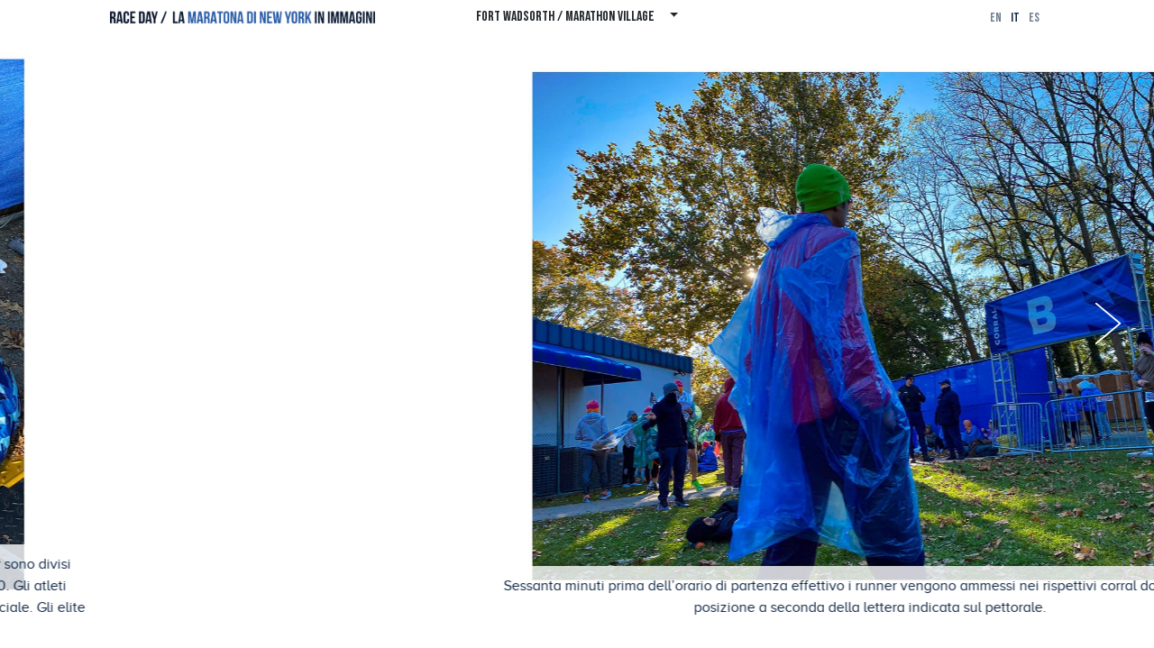

--- FILE ---
content_type: text/html; charset=UTF-8
request_url: https://raceday.nyc/it/fort-wadsorth-marathon-village/?p=9
body_size: 4259
content:
<!DOCTYPE html>
<html lang="it-IT">
<head>
    <meta charset="UTF-8">
    <meta http-equiv="X-UA-Compatible" content="IE=edge">
    <meta name="viewport" content="width=device-width, initial-scale=1">
        <title>Fort Wadsorth / Marathon Village | it | 9 | Race Day</title>
    <meta property="og:title" content="FORT WADSORTH / MARATHON VILLAGE">
<meta name="twitter:card" content="summary_large_image">
<meta name="twitter:site" content="https://raceday.nyc/">
<meta name="twitter:title" content="FORT WADSORTH / MARATHON VILLAGE">
<meta name="twitter:description" content="FORT WADSORTH / MARATHON VILLAGE">
<meta name="description" content="Sessanta minuti prima dell’orario di partenza effettivo i runner vengono ammessi nei rispettivi corral dove prendono posizione a seconda della lettera indicat">
<meta property="og:description" content="Sessanta minuti prima dell’orario di partenza effettivo i runner vengono ammessi nei rispettivi corral dove prendono posizione a seconda della lettera indicat">
<meta property="og:image" content="https://raceday.nyc/it/site/get-photo-image/?code=27393451">
<meta property="og:image:secure_url" content="https://raceday.nyc/it/site/get-photo-image/?code=27393451">
<meta name="twitter:image" content="https://raceday.nyc/it/site/get-photo-image/?code=27393451">
<meta property="og:url" content="https://raceday.nyc/it/fort-wadsorth-marathon-village/?p=9">
<meta name="csrf-param" content="_csrf-frontend">
<meta name="csrf-token" content="nyqbCU2c_-9w930c3bvcoQ5tYWfRgdLawhCAxYGFdW3sbOlTHfOXmzS6MC6q_4TCPAEUVrfpoJehXO6R3u0lNQ==">

<link href="https://raceday.nyc/it/fort-wadsorth-marathon-village/?p=9" rel="canonical">
<link href="/assets/deeea5f7/css/bootstrap.css" rel="stylesheet">
<link href="https://fonts.googleapis.com/css2?family=Bebas+Neue&amp;display=swap" rel="stylesheet">
<link href="/vendor/fullpage/fullpage.min.css?v=1.25.1" rel="stylesheet">
<link href="/css/site.css?v=1.25.1" rel="stylesheet">
    <link rel="apple-touch-icon" sizes="57x57" href="/apple-icon-57x57.png">
    <link rel="apple-touch-icon" sizes="60x60" href="/apple-icon-60x60.png">
    <link rel="apple-touch-icon" sizes="72x72" href="/apple-icon-72x72.png">
    <link rel="apple-touch-icon" sizes="76x76" href="/apple-icon-76x76.png">
    <link rel="apple-touch-icon" sizes="114x114" href="/apple-icon-114x114.png">
    <link rel="apple-touch-icon" sizes="120x120" href="/apple-icon-120x120.png">
    <link rel="apple-touch-icon" sizes="144x144" href="/apple-icon-144x144.png">
    <link rel="apple-touch-icon" sizes="152x152" href="/apple-icon-152x152.png">
    <link rel="apple-touch-icon" sizes="180x180" href="/apple-icon-180x180.png">
    <link rel="icon" type="image/png" sizes="192x192"  href="/android-icon-192x192.png">
    <link rel="icon" type="image/png" sizes="32x32" href="/favicon-32x32.png">
    <link rel="icon" type="image/png" sizes="96x96" href="/favicon-96x96.png">
    <link rel="icon" type="image/png" sizes="16x16" href="/favicon-16x16.png">
    <link rel="manifest" href="/manifest.json">
    <meta name="msapplication-TileColor" content="#ffffff">
    <meta name="msapplication-TileImage" content="/ms-icon-144x144.png">
    <meta name="theme-color" content="#ffffff">

    <!-- alternate link-->
    <link rel="alternate" href="https://raceday.nyc/en/fort-wadsorth-marathon-village/?p=9" hreflang="en" /><link rel="alternate" href="https://raceday.nyc/it/fort-wadsorth-marathon-village/?p=9" hreflang="it" /><link rel="alternate" href="https://raceday.nyc/es/fort-wadsorth-marathon-village/?p=9" hreflang="es" /><link rel="alternate" href="https://raceday.nyc/en/fort-wadsorth-marathon-village/?p=9" hreflang="x-default" />    <!-- -->

    <!--FACEBOOK META DEFAULT-->
    <meta property="fb:app_id" content="1186776765004083" />
    <meta property="og:site_name" content="Race Day"/>
    <meta property="og:type" content="website" />
    <!-- -->

    <!-- Global site tag (gtag.js) - Google Analytics -->
<script async src="https://www.googletagmanager.com/gtag/js?id=UA-320403-101"></script>
<script>
    window.dataLayer = window.dataLayer || [];
    function gtag(){dataLayer.push(arguments);}
    gtag('js', new Date());

    gtag('config', 'UA-320403-101');
</script>
</head>
<body>

<header>
    <div class="container-fluid">
        <div class="row">
            <div class="col-6 col-md-3 col-lg-3 offset-lg-1 text-left">
                <a href="/it/"><img src="/img/logo/logo-it.png" class="logo" alt="Race Day | NYC Marathon in pictures" /></a>            </div>
            <div class="col-md-6 col-lg-4 text-center">
                                <div class="dropdown">
                    <button class="btn dropdown-toggle" type="button" id="dropdownMenuButton" data-toggle="dropdown" aria-haspopup="true" aria-expanded="false">
                        FORT WADSORTH / MARATHON VILLAGE <span class="section-pagination"></span>
                    </button>
                    <div class="dropdown-menu" aria-labelledby="dropdownMenuButton">
                        <a class="dropdown-item " href="/it/staten-island-ferry/">STATEN ISLAND FERRY</a><a class="dropdown-item current" href="/it/fort-wadsorth-marathon-village/">FORT WADSORTH / MARATHON VILLAGE</a><a class="dropdown-item " href="/it/verrazzano-bridge-starting-line/">VERRAZZANO BRIDGE / STARTING LINE</a><a class="dropdown-item " href="/it/brooklyn/">BROOKLYN</a><a class="dropdown-item " href="/it/queens/">QUEENS</a><a class="dropdown-item " href="/it/manhattan/">MANHATTAN</a><a class="dropdown-item " href="/it/the-bronx/">THE BRONX</a><a class="dropdown-item " href="/it/harlem-central-park/">HARLEM & CENTRAL PARK</a><a class="dropdown-item " href="/it/finish-line/">FINISH LINE</a><a class="dropdown-item" href="/it/index/">Index</a>                    </div>
                </div>
                            </div>
            <div class="col-6 col-md-3 col-lg-3 text-right">
                <a class="lang" href="/en/fort-wadsorth-marathon-village/?p=9">en</a><a class="lang active" href="/it/fort-wadsorth-marathon-village/?p=9">it</a><a class="lang" href="/es/fort-wadsorth-marathon-village/?p=9">es</a>            </div>
        </div>
    </div>
</header>

<div class="call-to-rotate">
    <div class="container">
        <div class="row">
            <div class="col-12 d-flex flex-column justify-content-center align-items-center">
                <div class="rotate"><img src="/img/rotate-device.png" class="img-fluid" alt="Rotate device" /></div>
            </div>
        </div>
    </div>
</div>

<div class="loading-layer"></div>

<div id="fullpage-section">
    <div class="section ss-1 nav-white">
        <button class="my-arrow left">
            <svg viewBox="0 0 50 80" xml:space="preserve">
                <polyline fill="none" stroke="#0f2644" stroke-width="3" stroke-linecap="round" stroke-linejoin="round" points="45.63,75.8 0.375,38.087 45.63,0.375">
                </polyline></svg>
        </button>
        <button class="my-arrow right">
            <svg xmlns="http://www.w3.org/2000/svg" xmlns:xlink="http://www.w3.org/1999/xlink" viewBox="0 0 50 80" xml:space="preserve">
                <polyline fill="none" stroke="#0f2644" stroke-width="3" stroke-linecap="round" stroke-linejoin="round" points="0.375,0.375 45.63,38.087 0.375,75.8">
                </polyline></svg>
        </button>
        <div class="slide first" style="background-color:#f5a31b" data-anchor="0" data-share-url="https://raceday.nyc/it/fort-wadsorth-marathon-village/" data-share-title="Fort Wadsorth / Marathon Village | it | 9 | Race Day" data-share-description="" data-share-media="https://raceday.nyc/it/site/get-photo-image/?code=10122274">
            <div class="container-fluid">
                <div class="row">
                    <div class="col-10 offset-1 text-right">
                        <h1>FORT WADSORTH / MARATHON VILLAGE</h1>
                        <h2>STATEN ISLAND</h2>                    </div>
                </div>
            </div>
        </div>
                                <div class="slide" style="background-image: url(/it/site/get-photo-image/?code=10122274)" data-anchor="1" data-share-url="https://raceday.nyc/it/fort-wadsorth-marathon-village/?p=1" data-share-title="Fort Wadsorth / Marathon Village | it | 9 | Race Day" data-share-description="Runner in assetto da “attesa” entrano al Marathon Village allestito nell’area di Fort Wadsworth. Questo forte militare, dal 1663, è a guardia del passaggio chiamato Narrows, il punto più stretto della New York Bay compresa tra Brooklyn e Staten Island." data-share-media="https://raceday.nyc/it/site/get-photo-image/?code=10122274">
                                                    <div class="text">
                        Runner in assetto da “attesa” entrano al Marathon Village allestito nell’area di Fort Wadsworth. Questo forte militare, dal 1663, è a guardia del passaggio chiamato Narrows, il punto più stretto della New York Bay compresa tra Brooklyn e Staten Island.                    </div>
                            </div>
                                <div class="slide" style="background-image: url(/it/site/get-photo-image/?code=11597805)" data-anchor="2" data-share-url="https://raceday.nyc/it/fort-wadsorth-marathon-village/?p=2" data-share-title="Fort Wadsorth / Marathon Village | it | 9 | Race Day" data-share-description="L’entrata nel Marathon Village è consentita esclusivamente a chi prende parte alla gara ed al solo personale autorizzato. In totale oltre 60000 persone affollano la zona della partenza nelle primissime ore del mattino." data-share-media="https://raceday.nyc/it/site/get-photo-image/?code=11597805">
                                                    <div class="text">
                        L’entrata nel Marathon Village è consentita esclusivamente a chi prende parte alla gara ed al solo personale autorizzato. In totale oltre 60000 persone affollano la zona della partenza nelle primissime ore del mattino.                    </div>
                            </div>
                                <div class="slide" style="background-image: url(/it/site/get-photo-image/?code=34944175)" data-anchor="3" data-share-url="https://raceday.nyc/it/fort-wadsorth-marathon-village/?p=3" data-share-title="Fort Wadsorth / Marathon Village | it | 9 | Race Day" data-share-description="I volontari accolgono nell’area oltre 53000 runner. I partecipanti sono divisi in tre gruppi di diverso colore: blue, arancio e verde. Il colore indicato sul pettorale determina il villaggio di appartenenza e l’accesso ad una delle tre differenti linee di partenza." data-share-media="https://raceday.nyc/it/site/get-photo-image/?code=34944175">
                                                    <div class="text">
                        I volontari accolgono nell’area oltre 53000 runner. I partecipanti sono divisi in tre gruppi di diverso colore: blue, arancio e verde. Il colore indicato sul pettorale determina il villaggio di appartenenza e l’accesso ad una delle tre differenti linee di partenza.                    </div>
                            </div>
                                <div class="slide" style="background-image: url(/it/site/get-photo-image/?code=54753971)" data-anchor="4" data-share-url="https://raceday.nyc/it/fort-wadsorth-marathon-village/?p=4" data-share-title="Fort Wadsorth / Marathon Village | it | 9 | Race Day" data-share-description="Il gelido prato di Fort Wadsworth diviene per alcune ore la “casa” dei runner. Alcuni sponsor forniscono cappelli e mantelle usa e getta, ma per lo più i runner si organizzano con ingegnose soluzioni fai da te." data-share-media="https://raceday.nyc/it/site/get-photo-image/?code=54753971">
                                                    <div class="text">
                        Il gelido prato di Fort Wadsworth diviene per alcune ore la “casa” dei runner. Alcuni sponsor forniscono cappelli e mantelle usa e getta, ma per lo più i runner si organizzano con ingegnose soluzioni fai da te.                    </div>
                            </div>
                                <div class="slide" style="background-image: url(/it/site/get-photo-image/?code=10614864)" data-anchor="5" data-share-url="https://raceday.nyc/it/fort-wadsorth-marathon-village/?p=5" data-share-title="Fort Wadsorth / Marathon Village | it | 9 | Race Day" data-share-description="L’attesa a Fort Wadsworth è considerata dai runner esperti uno dei punti più critici della Maratona di New York. Ai top runner ed ai podisti che si sono aggiudicati il posto tramite il sostegno a determinate Charities è offerta una tenda riscaldata." data-share-media="https://raceday.nyc/it/site/get-photo-image/?code=10614864">
                                                    <div class="text">
                        L’attesa a Fort Wadsworth è considerata dai runner esperti uno dei punti più critici della Maratona di New York. Ai top runner ed ai podisti che si sono aggiudicati il posto tramite il sostegno a determinate Charities è offerta una tenda riscaldata.                    </div>
                            </div>
                                <div class="slide" style="background-image: url(/it/site/get-photo-image/?code=12669969)" data-anchor="6" data-share-url="https://raceday.nyc/it/fort-wadsorth-marathon-village/?p=6" data-share-title="Fort Wadsorth / Marathon Village | it | 9 | Race Day" data-share-description="Volontari di NYRR distribuiscono la colazione ai podisti in attesa. I runner trovano a loro disposizione caffè, tè, donut, barrette energetiche, bagel e banane." data-share-media="https://raceday.nyc/it/site/get-photo-image/?code=12669969">
                                                    <div class="text">
                        Volontari di NYRR distribuiscono la colazione ai podisti in attesa. I runner trovano a loro disposizione caffè, tè, donut, barrette energetiche, bagel e banane.                    </div>
                            </div>
                                <div class="slide" style="background-image: url(/it/site/get-photo-image/?code=17587444)" data-anchor="7" data-share-url="https://raceday.nyc/it/fort-wadsorth-marathon-village/?p=7" data-share-title="Fort Wadsorth / Marathon Village | it | 9 | Race Day" data-share-description="L’attesa nel villaggio può durare diverse ore. Ciascuno inganna il tempo come può. I gruppi di runner sono divisi ulteriormente in quattro differenti wave di partenza. La prima wave parte alle 9:40, l’ultima alle 11:00. Gli atleti professionisti (per le discipline di running e carrozzina olimpica) partono poco prima della partenza ufficiale. Gli elite uomini immediatamente prima della wawe 1." data-share-media="https://raceday.nyc/it/site/get-photo-image/?code=17587444">
                                                    <div class="text">
                        L’attesa nel villaggio può durare diverse ore. Ciascuno inganna il tempo come può. I gruppi di runner sono divisi ulteriormente in quattro differenti wave di partenza. La prima wave parte alle 9:40, l’ultima alle 11:00. Gli atleti professionisti (per le discipline di running e carrozzina olimpica) partono poco prima della partenza ufficiale. Gli elite uomini immediatamente prima della wawe 1.                    </div>
                            </div>
                                <div class="slide" style="background-image: url(/it/site/get-photo-image/?code=10460229)" data-anchor="8" data-share-url="https://raceday.nyc/it/fort-wadsorth-marathon-village/?p=8" data-share-title="Fort Wadsorth / Marathon Village | it | 9 | Race Day" data-share-description="L’attesa nel villaggio può durare diverse ore. Ciascuno inganna il tempo come può. I gruppi di runner sono divisi ulteriormente in quattro differenti wave di partenza. La prima wave parte alle 9:40, l’ultima alle 11:00. Gli atleti professionisti (per le discipline di running e carrozzina olimpica) partono poco prima della partenza ufficiale. Gli elite uomini immediatamente prima della wawe 1." data-share-media="https://raceday.nyc/it/site/get-photo-image/?code=10460229">
                                                    <div class="text">
                        L’attesa nel villaggio può durare diverse ore. Ciascuno inganna il tempo come può. I gruppi di runner sono divisi ulteriormente in quattro differenti wave di partenza. La prima wave parte alle 9:40, l’ultima alle 11:00. Gli atleti professionisti (per le discipline di running e carrozzina olimpica) partono poco prima della partenza ufficiale. Gli elite uomini immediatamente prima della wawe 1.                    </div>
                            </div>
                                <div class="slide" style="background-image: url(/it/site/get-photo-image/?code=27393451)" data-anchor="9" data-share-url="https://raceday.nyc/it/fort-wadsorth-marathon-village/?p=9" data-share-title="Fort Wadsorth / Marathon Village | it | 9 | Race Day" data-share-description="Sessanta minuti prima dell’orario di partenza effettivo i runner vengono ammessi nei rispettivi corral dove prendono posizione a seconda della lettera indicata sul pettorale." data-share-media="https://raceday.nyc/it/site/get-photo-image/?code=27393451">
                                                    <div class="text">
                        Sessanta minuti prima dell’orario di partenza effettivo i runner vengono ammessi nei rispettivi corral dove prendono posizione a seconda della lettera indicata sul pettorale.                    </div>
                            </div>
                                <div class="slide" style="background-image: url(/it/site/get-photo-image/?code=55459914)" data-anchor="10" data-share-url="https://raceday.nyc/it/fort-wadsorth-marathon-village/?p=10" data-share-title="Fort Wadsorth / Marathon Village | it | 9 | Race Day" data-share-description="I runner all’interno dei corral hanno la possibilità di rilassarsi, accedere agli ultimi gabinetti chimici, donare gli indumenti non necessari ai volontari di Goodwill ed effettuare qualche piccolo esercizio di riscaldamento." data-share-media="https://raceday.nyc/it/site/get-photo-image/?code=55459914">
                                                    <div class="text">
                        I runner all’interno dei corral hanno la possibilità di rilassarsi, accedere agli ultimi gabinetti chimici, donare gli indumenti non necessari ai volontari di Goodwill ed effettuare qualche piccolo esercizio di riscaldamento.                    </div>
                            </div>
                                <div class="slide" style="background-image: url(/it/site/get-photo-image/?code=52425622)" data-anchor="11" data-share-url="https://raceday.nyc/it/fort-wadsorth-marathon-village/?p=11" data-share-title="Fort Wadsorth / Marathon Village | it | 9 | Race Day" data-share-description="Runner si incamminano lungo il percorso di circa 500 metri che collega i corral all’area della partenza effettiva proprio all’inizio del ponte." data-share-media="https://raceday.nyc/it/site/get-photo-image/?code=52425622">
                                                    <div class="text">
                        Runner si incamminano lungo il percorso di circa 500 metri che collega i corral all’area della partenza effettiva proprio all’inizio del ponte.                    </div>
                            </div>
            </div>
    <div class="section fp-auto-height footer">
    <footer class="container-fluid">
        <div class="row">
            <div class="col-12 text-center">
                Race Day / NYC Marathon in <a href="/it/index/">Pictures</a> | &copy; 2020 Lorenzo Maria dell’Uva | All rights reserved. | <a href="https://www.facebook.com/raceday.nyc" target="_blank"><img src="/img/facebook.png" alt="Facebook" /></a> <a href="https://twitter.com/raceday_run" target="_blank"><img src="/img/twitter.png" alt="Twitter" /></a> <a href="https://www.instagram.com/raceday_nyc/" target="_blank"><img src="/img/instagram.png" alt="Instagram" /></a>
            </div>
        </div>
    </footer>
</div>
</div>

<script>
    var prevUrl = "/it/staten-island-ferry/";
    var nextUrl = "/it/verrazzano-bridge-starting-line/";
</script>


<script src="/assets/271fc22b/jquery.js"></script>
<script src="/assets/4bfdcf31/yii.js"></script>
<script src="/assets/deeea5f7/js/bootstrap.bundle.js"></script>
<script src="//s7.addthis.com/js/300/addthis_widget.js#pubid=ra-5eddf0fa9f8f18b6"></script>
<script src="/vendor/fullpage/fullpage.min.js?v=1.25.1"></script>
<script src="/vendor/fullpage/scrolloverflow.min.js?v=1.25.1"></script>
<script src="/js/site.js?v=1.25.1"></script>
<script>jQuery(function ($) {
setTimeout('location.href="/it/fort-wadsorth-marathon-village/#photos/9"',1000);
});</script></body>
</html>


--- FILE ---
content_type: text/html; charset=UTF-8
request_url: https://raceday.nyc/it/fort-wadsorth-marathon-village/
body_size: 4226
content:
<!DOCTYPE html>
<html lang="it-IT">
<head>
    <meta charset="UTF-8">
    <meta http-equiv="X-UA-Compatible" content="IE=edge">
    <meta name="viewport" content="width=device-width, initial-scale=1">
        <title>Fort Wadsorth / Marathon Village | it | Race Day</title>
    <meta property="og:title" content="FORT WADSORTH / MARATHON VILLAGE">
<meta name="twitter:card" content="summary_large_image">
<meta name="twitter:site" content="https://raceday.nyc/">
<meta name="twitter:title" content="FORT WADSORTH / MARATHON VILLAGE">
<meta name="twitter:description" content="FORT WADSORTH / MARATHON VILLAGE">
<meta name="description" content="Runner in assetto da “attesa” entrano al Marathon Village allestito nell’area di Fort Wadsworth. Questo forte militare, dal 1663, è a guardia del passag">
<meta property="og:description" content="Runner in assetto da “attesa” entrano al Marathon Village allestito nell’area di Fort Wadsworth. Questo forte militare, dal 1663, è a guardia del passag">
<meta property="og:image" content="https://raceday.nyc/it/site/get-photo-image/?code=10122274">
<meta property="og:image:secure_url" content="https://raceday.nyc/it/site/get-photo-image/?code=10122274">
<meta name="twitter:image" content="https://raceday.nyc/it/site/get-photo-image/?code=10122274">
<meta property="og:url" content="https://raceday.nyc/it/fort-wadsorth-marathon-village/">
<meta name="csrf-param" content="_csrf-frontend">
<meta name="csrf-token" content="9pY7rzUHa1JZh-j-w-l_utEswaXgflGnyuzkiHL46HiF0En1ZWgDJh3Kpcy0rSfZ40C0lIYWI-qpoIrcLZC4IA==">

<link href="https://raceday.nyc/it/fort-wadsorth-marathon-village/" rel="canonical">
<link href="/assets/deeea5f7/css/bootstrap.css" rel="stylesheet">
<link href="https://fonts.googleapis.com/css2?family=Bebas+Neue&amp;display=swap" rel="stylesheet">
<link href="/vendor/fullpage/fullpage.min.css?v=1.25.1" rel="stylesheet">
<link href="/css/site.css?v=1.25.1" rel="stylesheet">
    <link rel="apple-touch-icon" sizes="57x57" href="/apple-icon-57x57.png">
    <link rel="apple-touch-icon" sizes="60x60" href="/apple-icon-60x60.png">
    <link rel="apple-touch-icon" sizes="72x72" href="/apple-icon-72x72.png">
    <link rel="apple-touch-icon" sizes="76x76" href="/apple-icon-76x76.png">
    <link rel="apple-touch-icon" sizes="114x114" href="/apple-icon-114x114.png">
    <link rel="apple-touch-icon" sizes="120x120" href="/apple-icon-120x120.png">
    <link rel="apple-touch-icon" sizes="144x144" href="/apple-icon-144x144.png">
    <link rel="apple-touch-icon" sizes="152x152" href="/apple-icon-152x152.png">
    <link rel="apple-touch-icon" sizes="180x180" href="/apple-icon-180x180.png">
    <link rel="icon" type="image/png" sizes="192x192"  href="/android-icon-192x192.png">
    <link rel="icon" type="image/png" sizes="32x32" href="/favicon-32x32.png">
    <link rel="icon" type="image/png" sizes="96x96" href="/favicon-96x96.png">
    <link rel="icon" type="image/png" sizes="16x16" href="/favicon-16x16.png">
    <link rel="manifest" href="/manifest.json">
    <meta name="msapplication-TileColor" content="#ffffff">
    <meta name="msapplication-TileImage" content="/ms-icon-144x144.png">
    <meta name="theme-color" content="#ffffff">

    <!-- alternate link-->
    <link rel="alternate" href="https://raceday.nyc/en/fort-wadsorth-marathon-village/" hreflang="en" /><link rel="alternate" href="https://raceday.nyc/it/fort-wadsorth-marathon-village/" hreflang="it" /><link rel="alternate" href="https://raceday.nyc/es/fort-wadsorth-marathon-village/" hreflang="es" /><link rel="alternate" href="https://raceday.nyc/en/fort-wadsorth-marathon-village/" hreflang="x-default" />    <!-- -->

    <!--FACEBOOK META DEFAULT-->
    <meta property="fb:app_id" content="1186776765004083" />
    <meta property="og:site_name" content="Race Day"/>
    <meta property="og:type" content="website" />
    <!-- -->

    <!-- Global site tag (gtag.js) - Google Analytics -->
<script async src="https://www.googletagmanager.com/gtag/js?id=UA-320403-101"></script>
<script>
    window.dataLayer = window.dataLayer || [];
    function gtag(){dataLayer.push(arguments);}
    gtag('js', new Date());

    gtag('config', 'UA-320403-101');
</script>
</head>
<body>

<header>
    <div class="container-fluid">
        <div class="row">
            <div class="col-6 col-md-3 col-lg-3 offset-lg-1 text-left">
                <a href="/it/"><img src="/img/logo/logo-it.png" class="logo" alt="Race Day | NYC Marathon in pictures" /></a>            </div>
            <div class="col-md-6 col-lg-4 text-center">
                                <div class="dropdown">
                    <button class="btn dropdown-toggle" type="button" id="dropdownMenuButton" data-toggle="dropdown" aria-haspopup="true" aria-expanded="false">
                        FORT WADSORTH / MARATHON VILLAGE <span class="section-pagination"></span>
                    </button>
                    <div class="dropdown-menu" aria-labelledby="dropdownMenuButton">
                        <a class="dropdown-item " href="/it/staten-island-ferry/">STATEN ISLAND FERRY</a><a class="dropdown-item current" href="/it/fort-wadsorth-marathon-village/">FORT WADSORTH / MARATHON VILLAGE</a><a class="dropdown-item " href="/it/verrazzano-bridge-starting-line/">VERRAZZANO BRIDGE / STARTING LINE</a><a class="dropdown-item " href="/it/brooklyn/">BROOKLYN</a><a class="dropdown-item " href="/it/queens/">QUEENS</a><a class="dropdown-item " href="/it/manhattan/">MANHATTAN</a><a class="dropdown-item " href="/it/the-bronx/">THE BRONX</a><a class="dropdown-item " href="/it/harlem-central-park/">HARLEM & CENTRAL PARK</a><a class="dropdown-item " href="/it/finish-line/">FINISH LINE</a><a class="dropdown-item" href="/it/index/">Index</a>                    </div>
                </div>
                            </div>
            <div class="col-6 col-md-3 col-lg-3 text-right">
                <a class="lang" href="/en/fort-wadsorth-marathon-village/">en</a><a class="lang active" href="/it/fort-wadsorth-marathon-village/">it</a><a class="lang" href="/es/fort-wadsorth-marathon-village/">es</a>            </div>
        </div>
    </div>
</header>

<div class="call-to-rotate">
    <div class="container">
        <div class="row">
            <div class="col-12 d-flex flex-column justify-content-center align-items-center">
                <div class="rotate"><img src="/img/rotate-device.png" class="img-fluid" alt="Rotate device" /></div>
            </div>
        </div>
    </div>
</div>

<div class="loading-layer"></div>

<div id="fullpage-section">
    <div class="section ss-1 nav-white">
        <button class="my-arrow left">
            <svg viewBox="0 0 50 80" xml:space="preserve">
                <polyline fill="none" stroke="#0f2644" stroke-width="3" stroke-linecap="round" stroke-linejoin="round" points="45.63,75.8 0.375,38.087 45.63,0.375">
                </polyline></svg>
        </button>
        <button class="my-arrow right">
            <svg xmlns="http://www.w3.org/2000/svg" xmlns:xlink="http://www.w3.org/1999/xlink" viewBox="0 0 50 80" xml:space="preserve">
                <polyline fill="none" stroke="#0f2644" stroke-width="3" stroke-linecap="round" stroke-linejoin="round" points="0.375,0.375 45.63,38.087 0.375,75.8">
                </polyline></svg>
        </button>
        <div class="slide first" style="background-color:#f5a31b" data-anchor="0" data-share-url="https://raceday.nyc/it/fort-wadsorth-marathon-village/" data-share-title="Fort Wadsorth / Marathon Village | it | Race Day" data-share-description="" data-share-media="https://raceday.nyc/it/site/get-photo-image/?code=10122274">
            <div class="container-fluid">
                <div class="row">
                    <div class="col-10 offset-1 text-right">
                        <h1>FORT WADSORTH / MARATHON VILLAGE</h1>
                        <h2>STATEN ISLAND</h2>                    </div>
                </div>
            </div>
        </div>
                                <div class="slide" style="background-image: url(/it/site/get-photo-image/?code=10122274)" data-anchor="1" data-share-url="https://raceday.nyc/it/fort-wadsorth-marathon-village/?p=1" data-share-title="Fort Wadsorth / Marathon Village | it | Race Day" data-share-description="Runner in assetto da “attesa” entrano al Marathon Village allestito nell’area di Fort Wadsworth. Questo forte militare, dal 1663, è a guardia del passaggio chiamato Narrows, il punto più stretto della New York Bay compresa tra Brooklyn e Staten Island." data-share-media="https://raceday.nyc/it/site/get-photo-image/?code=10122274">
                                                    <div class="text">
                        Runner in assetto da “attesa” entrano al Marathon Village allestito nell’area di Fort Wadsworth. Questo forte militare, dal 1663, è a guardia del passaggio chiamato Narrows, il punto più stretto della New York Bay compresa tra Brooklyn e Staten Island.                    </div>
                            </div>
                                <div class="slide" style="background-image: url(/it/site/get-photo-image/?code=11597805)" data-anchor="2" data-share-url="https://raceday.nyc/it/fort-wadsorth-marathon-village/?p=2" data-share-title="Fort Wadsorth / Marathon Village | it | Race Day" data-share-description="L’entrata nel Marathon Village è consentita esclusivamente a chi prende parte alla gara ed al solo personale autorizzato. In totale oltre 60000 persone affollano la zona della partenza nelle primissime ore del mattino." data-share-media="https://raceday.nyc/it/site/get-photo-image/?code=11597805">
                                                    <div class="text">
                        L’entrata nel Marathon Village è consentita esclusivamente a chi prende parte alla gara ed al solo personale autorizzato. In totale oltre 60000 persone affollano la zona della partenza nelle primissime ore del mattino.                    </div>
                            </div>
                                <div class="slide" style="background-image: url(/it/site/get-photo-image/?code=34944175)" data-anchor="3" data-share-url="https://raceday.nyc/it/fort-wadsorth-marathon-village/?p=3" data-share-title="Fort Wadsorth / Marathon Village | it | Race Day" data-share-description="I volontari accolgono nell’area oltre 53000 runner. I partecipanti sono divisi in tre gruppi di diverso colore: blue, arancio e verde. Il colore indicato sul pettorale determina il villaggio di appartenenza e l’accesso ad una delle tre differenti linee di partenza." data-share-media="https://raceday.nyc/it/site/get-photo-image/?code=34944175">
                                                    <div class="text">
                        I volontari accolgono nell’area oltre 53000 runner. I partecipanti sono divisi in tre gruppi di diverso colore: blue, arancio e verde. Il colore indicato sul pettorale determina il villaggio di appartenenza e l’accesso ad una delle tre differenti linee di partenza.                    </div>
                            </div>
                                <div class="slide" style="background-image: url(/it/site/get-photo-image/?code=54753971)" data-anchor="4" data-share-url="https://raceday.nyc/it/fort-wadsorth-marathon-village/?p=4" data-share-title="Fort Wadsorth / Marathon Village | it | Race Day" data-share-description="Il gelido prato di Fort Wadsworth diviene per alcune ore la “casa” dei runner. Alcuni sponsor forniscono cappelli e mantelle usa e getta, ma per lo più i runner si organizzano con ingegnose soluzioni fai da te." data-share-media="https://raceday.nyc/it/site/get-photo-image/?code=54753971">
                                                    <div class="text">
                        Il gelido prato di Fort Wadsworth diviene per alcune ore la “casa” dei runner. Alcuni sponsor forniscono cappelli e mantelle usa e getta, ma per lo più i runner si organizzano con ingegnose soluzioni fai da te.                    </div>
                            </div>
                                <div class="slide" style="background-image: url(/it/site/get-photo-image/?code=10614864)" data-anchor="5" data-share-url="https://raceday.nyc/it/fort-wadsorth-marathon-village/?p=5" data-share-title="Fort Wadsorth / Marathon Village | it | Race Day" data-share-description="L’attesa a Fort Wadsworth è considerata dai runner esperti uno dei punti più critici della Maratona di New York. Ai top runner ed ai podisti che si sono aggiudicati il posto tramite il sostegno a determinate Charities è offerta una tenda riscaldata." data-share-media="https://raceday.nyc/it/site/get-photo-image/?code=10614864">
                                                    <div class="text">
                        L’attesa a Fort Wadsworth è considerata dai runner esperti uno dei punti più critici della Maratona di New York. Ai top runner ed ai podisti che si sono aggiudicati il posto tramite il sostegno a determinate Charities è offerta una tenda riscaldata.                    </div>
                            </div>
                                <div class="slide" style="background-image: url(/it/site/get-photo-image/?code=12669969)" data-anchor="6" data-share-url="https://raceday.nyc/it/fort-wadsorth-marathon-village/?p=6" data-share-title="Fort Wadsorth / Marathon Village | it | Race Day" data-share-description="Volontari di NYRR distribuiscono la colazione ai podisti in attesa. I runner trovano a loro disposizione caffè, tè, donut, barrette energetiche, bagel e banane." data-share-media="https://raceday.nyc/it/site/get-photo-image/?code=12669969">
                                                    <div class="text">
                        Volontari di NYRR distribuiscono la colazione ai podisti in attesa. I runner trovano a loro disposizione caffè, tè, donut, barrette energetiche, bagel e banane.                    </div>
                            </div>
                                <div class="slide" style="background-image: url(/it/site/get-photo-image/?code=17587444)" data-anchor="7" data-share-url="https://raceday.nyc/it/fort-wadsorth-marathon-village/?p=7" data-share-title="Fort Wadsorth / Marathon Village | it | Race Day" data-share-description="L’attesa nel villaggio può durare diverse ore. Ciascuno inganna il tempo come può. I gruppi di runner sono divisi ulteriormente in quattro differenti wave di partenza. La prima wave parte alle 9:40, l’ultima alle 11:00. Gli atleti professionisti (per le discipline di running e carrozzina olimpica) partono poco prima della partenza ufficiale. Gli elite uomini immediatamente prima della wawe 1." data-share-media="https://raceday.nyc/it/site/get-photo-image/?code=17587444">
                                                    <div class="text">
                        L’attesa nel villaggio può durare diverse ore. Ciascuno inganna il tempo come può. I gruppi di runner sono divisi ulteriormente in quattro differenti wave di partenza. La prima wave parte alle 9:40, l’ultima alle 11:00. Gli atleti professionisti (per le discipline di running e carrozzina olimpica) partono poco prima della partenza ufficiale. Gli elite uomini immediatamente prima della wawe 1.                    </div>
                            </div>
                                <div class="slide" style="background-image: url(/it/site/get-photo-image/?code=10460229)" data-anchor="8" data-share-url="https://raceday.nyc/it/fort-wadsorth-marathon-village/?p=8" data-share-title="Fort Wadsorth / Marathon Village | it | Race Day" data-share-description="L’attesa nel villaggio può durare diverse ore. Ciascuno inganna il tempo come può. I gruppi di runner sono divisi ulteriormente in quattro differenti wave di partenza. La prima wave parte alle 9:40, l’ultima alle 11:00. Gli atleti professionisti (per le discipline di running e carrozzina olimpica) partono poco prima della partenza ufficiale. Gli elite uomini immediatamente prima della wawe 1." data-share-media="https://raceday.nyc/it/site/get-photo-image/?code=10460229">
                                                    <div class="text">
                        L’attesa nel villaggio può durare diverse ore. Ciascuno inganna il tempo come può. I gruppi di runner sono divisi ulteriormente in quattro differenti wave di partenza. La prima wave parte alle 9:40, l’ultima alle 11:00. Gli atleti professionisti (per le discipline di running e carrozzina olimpica) partono poco prima della partenza ufficiale. Gli elite uomini immediatamente prima della wawe 1.                    </div>
                            </div>
                                <div class="slide" style="background-image: url(/it/site/get-photo-image/?code=27393451)" data-anchor="9" data-share-url="https://raceday.nyc/it/fort-wadsorth-marathon-village/?p=9" data-share-title="Fort Wadsorth / Marathon Village | it | Race Day" data-share-description="Sessanta minuti prima dell’orario di partenza effettivo i runner vengono ammessi nei rispettivi corral dove prendono posizione a seconda della lettera indicata sul pettorale." data-share-media="https://raceday.nyc/it/site/get-photo-image/?code=27393451">
                                                    <div class="text">
                        Sessanta minuti prima dell’orario di partenza effettivo i runner vengono ammessi nei rispettivi corral dove prendono posizione a seconda della lettera indicata sul pettorale.                    </div>
                            </div>
                                <div class="slide" style="background-image: url(/it/site/get-photo-image/?code=55459914)" data-anchor="10" data-share-url="https://raceday.nyc/it/fort-wadsorth-marathon-village/?p=10" data-share-title="Fort Wadsorth / Marathon Village | it | Race Day" data-share-description="I runner all’interno dei corral hanno la possibilità di rilassarsi, accedere agli ultimi gabinetti chimici, donare gli indumenti non necessari ai volontari di Goodwill ed effettuare qualche piccolo esercizio di riscaldamento." data-share-media="https://raceday.nyc/it/site/get-photo-image/?code=55459914">
                                                    <div class="text">
                        I runner all’interno dei corral hanno la possibilità di rilassarsi, accedere agli ultimi gabinetti chimici, donare gli indumenti non necessari ai volontari di Goodwill ed effettuare qualche piccolo esercizio di riscaldamento.                    </div>
                            </div>
                                <div class="slide" style="background-image: url(/it/site/get-photo-image/?code=52425622)" data-anchor="11" data-share-url="https://raceday.nyc/it/fort-wadsorth-marathon-village/?p=11" data-share-title="Fort Wadsorth / Marathon Village | it | Race Day" data-share-description="Runner si incamminano lungo il percorso di circa 500 metri che collega i corral all’area della partenza effettiva proprio all’inizio del ponte." data-share-media="https://raceday.nyc/it/site/get-photo-image/?code=52425622">
                                                    <div class="text">
                        Runner si incamminano lungo il percorso di circa 500 metri che collega i corral all’area della partenza effettiva proprio all’inizio del ponte.                    </div>
                            </div>
            </div>
    <div class="section fp-auto-height footer">
    <footer class="container-fluid">
        <div class="row">
            <div class="col-12 text-center">
                Race Day / NYC Marathon in <a href="/it/index/">Pictures</a> | &copy; 2020 Lorenzo Maria dell’Uva | All rights reserved. | <a href="https://www.facebook.com/raceday.nyc" target="_blank"><img src="/img/facebook.png" alt="Facebook" /></a> <a href="https://twitter.com/raceday_run" target="_blank"><img src="/img/twitter.png" alt="Twitter" /></a> <a href="https://www.instagram.com/raceday_nyc/" target="_blank"><img src="/img/instagram.png" alt="Instagram" /></a>
            </div>
        </div>
    </footer>
</div>
</div>

<script>
    var prevUrl = "/it/staten-island-ferry/";
    var nextUrl = "/it/verrazzano-bridge-starting-line/";
</script>


<script src="/assets/271fc22b/jquery.js"></script>
<script src="/assets/4bfdcf31/yii.js"></script>
<script src="/assets/deeea5f7/js/bootstrap.bundle.js"></script>
<script src="//s7.addthis.com/js/300/addthis_widget.js#pubid=ra-5eddf0fa9f8f18b6"></script>
<script src="/vendor/fullpage/fullpage.min.js?v=1.25.1"></script>
<script src="/vendor/fullpage/scrolloverflow.min.js?v=1.25.1"></script>
<script src="/js/site.js?v=1.25.1"></script></body>
</html>
